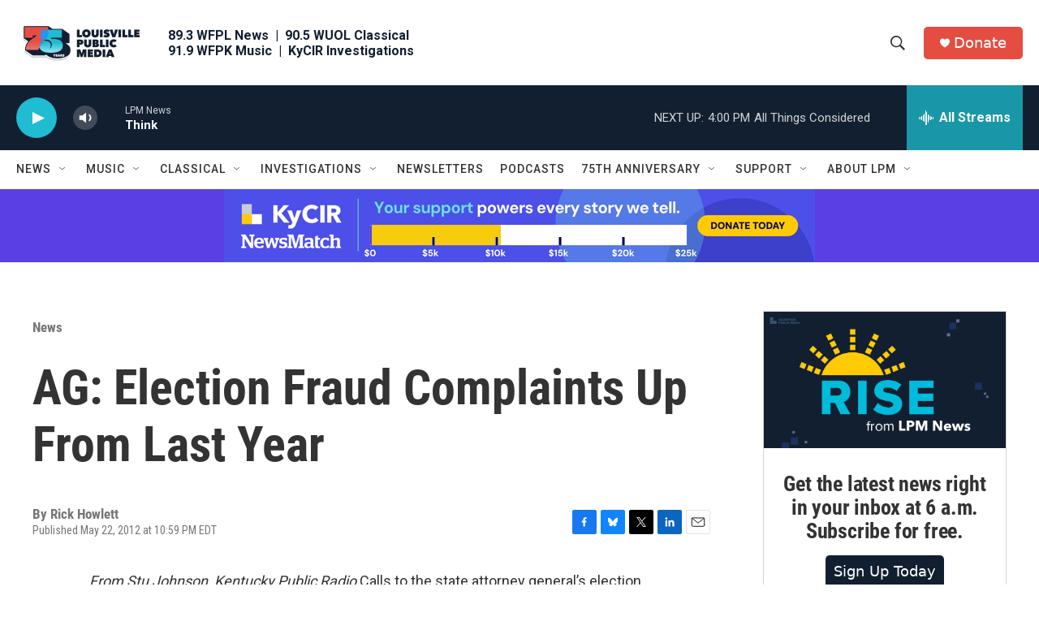

--- FILE ---
content_type: text/html; charset=utf-8
request_url: https://www.google.com/recaptcha/api2/aframe
body_size: 135
content:
<!DOCTYPE HTML><html><head><meta http-equiv="content-type" content="text/html; charset=UTF-8"></head><body><script nonce="9Ph0x1iWnLVbXRuJScCfJw">/** Anti-fraud and anti-abuse applications only. See google.com/recaptcha */ try{var clients={'sodar':'https://pagead2.googlesyndication.com/pagead/sodar?'};window.addEventListener("message",function(a){try{if(a.source===window.parent){var b=JSON.parse(a.data);var c=clients[b['id']];if(c){var d=document.createElement('img');d.src=c+b['params']+'&rc='+(localStorage.getItem("rc::a")?sessionStorage.getItem("rc::b"):"");window.document.body.appendChild(d);sessionStorage.setItem("rc::e",parseInt(sessionStorage.getItem("rc::e")||0)+1);localStorage.setItem("rc::h",'1763411441001');}}}catch(b){}});window.parent.postMessage("_grecaptcha_ready", "*");}catch(b){}</script></body></html>